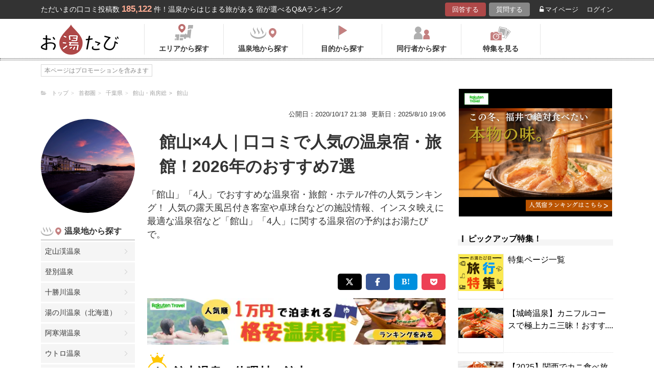

--- FILE ---
content_type: text/html; charset=UTF-8
request_url: https://oyutabi.biglobe.ne.jp/12b00c-a02b/
body_size: 21489
content:
<!doctype html>
<html lang="ja">
<head>
        <!-- Optimize Next -->
    <script>(function(p,r,o,j,e,c,t,g){
            p['_'+t]={};g=r.createElement('script');g.src='https://www.googletagmanager.com/gtm.js?id=GTM-'+t;r[o].prepend(g);
            g=r.createElement('style');g.innerText='.'+e+t+'{visibility:hidden!important}';r[o].prepend(g);
            r[o][j].add(e+t);setTimeout(function(){if(r[o][j].contains(e+t)){r[o][j].remove(e+t);p['_'+t]=0}},c)
        })(window,document,'documentElement','classList','loading',2000,'KCD9HMSQ')</script>
    <!-- End Optimize Next -->
    <meta charset="utf-8">
    <meta name="viewport" content="width=device-width, initial-scale=1">
    <title>館山×4人｜口コミで人気の温泉宿・旅館！2026年のおすすめ7選 | お湯たび</title>
    <meta name="description" content="「館山温泉　休暇村　館山」をおすすめします。目の前に砂浜が広がっており、波の音で目が覚めます。温泉からは、房総の海を行き来する船が眺められます。食事は桜鯛・鮑・伊勢エビ・金目鯛等、豪華な食材が並びます。「館山」「4人」">
    
    <link rel="icon" href="/img/favicon/favicon16.png" sizes="16x16" type="image/png">
<link rel="icon" href="/img/favicon/favicon32.png" sizes="32x32" type="image/png">
<link rel="icon" href="/img/favicon/favicon192.png" sizes="192x192" type="image/png">

    <meta property="og:title" content="館山×4人｜口コミで人気の温泉宿・旅館！2026年のおすすめ7選 | お湯たび">
    <meta property="og:url" content="https://oyutabi.biglobe.ne.jp/12b00c-a02b/">
            <meta property="og:type" content="article">
        <meta property="og:locale" content="ja_JP">
    <meta property="og:site_name" content="お湯たび">
    <meta property="og:image" content="https://img.travel.rakuten.co.jp/share/HOTEL/8495/8495.jpg">
    <meta property="og:description" content="「館山温泉　休暇村　館山」をおすすめします。目の前に砂浜が広がっており、波の音で目が覚めます。温泉からは、房総の海を行き来する船が眺められます。食事は桜鯛・鮑・伊勢エビ・金目鯛等、豪華な食材が並びます。「館山」「4人」">

<!--[if lt IE 9]>
<script src="https://img.gpoint.co.jp/common/js/html5shiv.js"></script>
<script src="https://img.gpoint.co.jp/common/js/css3-mediaqueries.js"></script>
<![endif]-->
<script>
        
    document.addEventListener('error', function (e) {
        if (e.target.nodeName === 'IMG') {
            e.target.src = '/img/dummy.gif';
        }
    }, true);
    
</script>


<script>
    
    if (location.pathname.indexOf('/admin/') !== 0 && 'serviceWorker' in navigator) {
        navigator.serviceWorker.getRegistration().then((registration) => {
            if (registration !== undefined) {
                registration.unregister();
                console.log('ServiceWorker unregistered');
            } else {
                console.log('ServiceWorker has not registration');
            }
        }).catch(function (err) {
            console.log('ServiceWorker unregister failed: ', err);
        });
    }
    
</script>

<link rel="stylesheet" href="https://maxcdn.bootstrapcdn.com/font-awesome/4.7.0/css/font-awesome.min.css">
    <script type="application/ld+json">[{"@context":"http:\/\/schema.org","@type":"Article","name":"\u304a\u6e6f\u305f\u3073","headline":"\u9928\u5c71\u00d74\u4eba\uff5c\u53e3\u30b3\u30df\u3067\u4eba\u6c17\u306e\u6e29\u6cc9\u5bbf\u30fb\u65c5\u9928\uff012026\u5e74\u306e\u304a\u3059\u3059\u30817\u9078 | \u304a\u6e6f\u305f\u3073","mainEntityOfPage":{"@type":"WebPage","@id":"https:\/\/oyutabi.biglobe.ne.jp\/12b00c-a02b\/"},"image":{"@type":"ImageObject","url":"https:\/\/img.travel.rakuten.co.jp\/share\/HOTEL\/8495\/8495.jpg","width":696,"height":479},"datePublished":"1970-01-01T09:33:40+09:00","dateModified":"1970-01-01T09:33:45+09:00","author":{"@type":"Person","name":""},"publisher":{"@type":"Organization","name":"\u304a\u6e6f\u305f\u3073\u7de8\u96c6\u90e8","logo":{"@type":"ImageObject","url":"https:\/\/oyutabi.biglobe.ne.jp\/img\/logo_oyutabi.png","width":152,"height":59}},"description":"\u300c\u9928\u5c71\u6e29\u6cc9\u3000\u4f11\u6687\u6751\u3000\u9928\u5c71\u300d\u3092\u304a\u3059\u3059\u3081\u3057\u307e\u3059\u3002\u76ee\u306e\u524d\u306b\u7802\u6d5c\u304c\u5e83\u304c\u3063\u3066\u304a\u308a\u3001\u6ce2\u306e\u97f3\u3067\u76ee\u304c\u899a\u3081\u307e\u3059\u3002\u6e29\u6cc9\u304b\u3089\u306f\u3001\u623f\u7dcf\u306e\u6d77\u3092\u884c\u304d\u6765\u3059\u308b\u8239\u304c\u773a\u3081\u3089\u308c\u307e\u3059\u3002\u98df\u4e8b\u306f\u685c\u9bdb\u30fb\u9b91\u30fb\u4f0a\u52e2\u30a8\u30d3\u30fb\u91d1\u76ee\u9bdb\u7b49\u3001\u8c6a\u83ef\u306a\u98df\u6750\u304c\u4e26\u3073\u307e\u3059\u3002\u300c\u9928\u5c71\u300d\u300c4\u4eba\u300d"}]</script>

    <link rel="canonical" href="https://oyutabi.biglobe.ne.jp/12b00c-a02b/">

    <link rel="stylesheet" href="https://cdnjs.cloudflare.com/ajax/libs/Swiper/3.4.1/css/swiper.min.css">
    <link rel="stylesheet" media="all" href="https://oyutabi.biglobe.ne.jp/css/ranking-qa.css?ver=">
    <link rel="stylesheet" media="all" href="https://oyutabi.biglobe.ne.jp/css/ranking-tag.css?ver="/>
    <!-- Google Tag Manager -->
<script>(function (w, d, s, l, i) {
        w[l] = w[l] || [];
        w[l].push({
            'gtm.start':
                new Date().getTime(), event: 'gtm.js'
            });
        var f = d.getElementsByTagName(s)[0],
            j = d.createElement(s), dl = l != 'dataLayer' ? '&l=' + l : '';
        j.async = true;
        j.src =
            'https://www.googletagmanager.com/gtm.js?id=' + i + dl;
        f.parentNode.insertBefore(j, f);
        })(window, document, 'script', 'dataLayer', 'GTM-MNS5LCX');</script>
<!-- End Google Tag Manager -->
<!-- Global site tag (gtag.js) - Google Analytics -->

    <script async src="https://www.googletagmanager.com/gtag/js?id=UA-138034717-1"></script>
    <script>
        window.dataLayer = window.dataLayer || [];
        function gtag(){dataLayer.push(arguments);}
        gtag('js', new Date());

        gtag('config', 'UA-138034717-1');
    </script>
</head>

<body>

<!-- Google Tag Manager (noscript) -->
<noscript>
    <iframe src="https://www.googletagmanager.com/ns.html?id=GTM-MNS5LCX"
            height="0" width="0" style="display:none;visibility:hidden"></iframe>
</noscript>
<!-- End Google Tag Manager (noscript) -->
<!--▼headerSP▼-->
<header>
    <nav class="sp-header nopc">
        <ul class="sp-header-btn">
            <li class="sp-header-logo">
                <a href="/">
                    <img src="https://oyutabi.biglobe.ne.jp/img/logo_oyutabi.png" alt="お湯たび" width="100" height="39">
                </a>
            </li>
            <!-- TODO: 検索
            <li class="sp-header-search"> <i class="fa fa-search" aria-hidden="true"></i> <span>検索</span> </li>
            -->
            </li>
            <label for="trigger">
                <div class="sp-header-menu"> <i class="fa fa-bars" aria-hidden="true"></i><span>メニュー</span> </div>
            </label>
            <div class="modal_wrap">
                <input id="trigger" type="checkbox">
                <div class="modal_overlay">
                    <label for="trigger" class="modal_trigger"></label>
                    <div class="modal_content">
                        <label for="trigger" class="close_button">×</label>
                        <div class="top-botton">
                            <div class="btn-header-a"><a href="/rec/#question-area">回答する</a></div>
                            <div class="btn-header-q"><a href="/post/">質問する</a></div>
                        </div>
                        <ul class="fullmod-body">
							<li><a class="drawer-menu-item arrow" href="/">お湯たびトップページ</a></li>
                            <li><a class="drawer-menu-item arrow" href="/area/">エリアから探す</a></li>
                            <li><a class="drawer-menu-item arrow" href="/spot/">温泉地から探す</a></li>
                            <li><a class="drawer-menu-item arrow" href="/purpose/">目的から探す</a></li>
                            <li><a class="drawer-menu-item arrow" href="/who/">同行者から探す</a></li>
                            <li><a class="drawer-menu-item arrow" href="/feature/?utm_source=bnr&utm_campaign=menu">特集を見る</a></li>
                            <!-- TODO Phase 2
                            <li><a class="drawer-menu-item arrow" href="/mypage/like/">お気に入り</a></li>
                            -->
                            <li><a class="drawer-menu-item arrow" href="/mypage/theme/">マイページ</a></li>
                                                            <li><a class="drawer-menu-item arrow" href="/auth/login/">ログイン</a></li>
                                                        <li><a class="drawer-menu-item arrow" href="/guide/">ご利用ガイド</a></li>
                        </ul>
                    </div>
                </div>
            </div>
            </li>
        </ul>
    </nav>
</header>
<!--▲headerSP▲-->

<div id="gpointbody_qg">


    <!--header-->
    <header>
    <div class="pc-header nosp">
        <div class="header-top-area">
            <div class="header-top clearfix">
                <p class="leadtext pc-header-notext">ただいまの口コミ投稿数<span
                            class="leadtext-color">185,122</span>件！温泉からはじまる旅がある 宿が選べるQ&Aランキング
                </p>
                <ul class="header-top-btn">
                    <li class="btn-header-a">
                        <a href="/rec/#question-area">回答する</a>
                    </li>
                    <li class="btn-header-q">
                        <a href="/post/">質問する</a>
                    </li>
                                        <li class="btn-header-text">
                        <a href="/mypage/theme/">
                            <i class="fa fa-unlock-alt" aria-hidden="true"></i>マイページ</a>
                    </li>
                    <li class="btn-header-text">
                                                    <a href="/auth/login/">ログイン</a>
                                            </li>
                </ul>
            </div>
        </div>
        <div class="header-bottom-area">
            <div class="header-bottom">
                <a href="/">
                    <img src="https://oyutabi.biglobe.ne.jp/img/logo_oyutabi.png" alt="お湯たび" class="oyutabi-logo" width="152" height="59">
                </a>
                <ul class="header-bottom-btn" itemscope itemtype="http://www.schema.org/SiteNavigationElement">
                    <li class="header-bottom-btn-area" itemprop="name">
                        <a href="/area/" itemprop="URL">
                            <span>エリアから探す</span>
                        </a>
                    </li>
                    <li class="header-bottom-btn-onsen" itemprop="name">
                        <a href="/spot/" itemprop="URL">
                            <span>温泉地から探す</span>
                        </a>
                    </li>
                    <li class="header-bottom-btn-purpose" itemprop="name">
                        <a href="/purpose/" itemprop="URL">
                            <span>目的から探す</span>
                        </a>
                    </li>
                    <li class="header-bottom-btn-partner" itemprop="name">
                        <a href="/who/" itemprop="URL">
                            <span>同行者から探す</span>
                        </a>
                    </li>
                    <li class="header-bottom-btn-feature" itemprop="name">
                        <a href="/feature/?utm_source=bnr&utm_campaign=menu" itemprop="URL">
                            <span>特集を見る</span>
                        </a>
                    </li>
                </ul>
            </div>
        </div>
    </div>
</header>




    
    <!--main-->
    <main>
        <article>

            <section class="question-area">
                <div class="qa-info">
                        <ul class="panlist plist-tag nosp"
        itemscope itemtype="http://schema.org/BreadcrumbList">
        <li itemprop="itemListElement" itemscope itemtype="http://schema.org/ListItem">
            <i class="fa fa-folder-open" aria-hidden="true"></i>
            <a itemprop="item" href="/">
                <span itemprop="name">トップ</span>
            </a>
            <meta itemprop="position" content="1" />
        </li>
                    <li itemprop="itemListElement" itemscope itemtype="http://schema.org/ListItem">
                <a itemprop="item" href="/00b007/">
                    <span itemprop="name">首都圏</span>
                </a>
                <meta itemprop="position" content="2" />
            </li>
                    <li itemprop="itemListElement" itemscope itemtype="http://schema.org/ListItem">
                <a itemprop="item" href="/120000/">
                    <span itemprop="name">千葉県</span>
                </a>
                <meta itemprop="position" content="3" />
            </li>
                    <li itemprop="itemListElement" itemscope itemtype="http://schema.org/ListItem">
                <a itemprop="item" href="/12b02f/">
                    <span itemprop="name">館山・南房総</span>
                </a>
                <meta itemprop="position" content="4" />
            </li>
                    <li itemprop="itemListElement" itemscope itemtype="http://schema.org/ListItem">
                <a itemprop="item" href="/12b00c/">
                    <span itemprop="name">館山</span>
                </a>
                <meta itemprop="position" content="5" />
            </li>
            </ul>
                    <ul>
                        <li class="qa-info-qdate">公開日：2020/10/17 21:38</li>
                        <li class="qa-info-qdate">更新日：2025/8/10 19:06</li>
                    </ul>
                </div>
            </section>

            <div class="left-menu nosp">
                <div class="thumbnail">
                    <img class="js-lazy-image" src="https://oyutabi.biglobe.ne.jp/img/dummy.gif"
                         data-src="https://img.travel.rakuten.co.jp/share/HOTEL/8495/8495.jpg"
                         alt="館山×4人｜口コミで人気の温泉宿・旅館！2026年のおすすめ7選" border="0">
                </div>

                                    <section class="menu-box">
                        <p class="top top-onsen">温泉地から探す</p>
                        <ul>
                                                            <li><a href="/01g000/">定山渓温泉</a></li>
                                                            <li><a href="/01g001/">登別温泉</a></li>
                                                            <li><a href="/01g002/">十勝川温泉</a></li>
                                                            <li><a href="/01g003/">湯の川温泉（北海道）</a></li>
                                                            <li><a href="/01g004/">阿寒湖温泉</a></li>
                                                            <li><a href="/01g005/">ウトロ温泉</a></li>
                                                            <li><a href="/01g006/">川湯温泉（北海道）</a></li>
                                                            <li><a href="/01g007/">層雲峡温泉</a></li>
                                                            <li><a href="/01g008/">洞爺湖温泉</a></li>
                                                            <li><a href="/01g009/">ニセコ温泉</a></li>
                                                            <li><a href="/01g00a/">函館温泉</a></li>
                                                            <li><a href="/02g004/">酸ヶ湯温泉</a></li>
                                                            <li><a href="/02g005/">浅虫温泉</a></li>
                                                            <li><a href="/02g006/">大鰐温泉</a></li>
                                                            <li><a href="/02g007/">黒石温泉</a></li>
                                                            <li><a href="/02g008/">十和田湖畔温泉</a></li>
                                                            <li><a href="/03g001/">鶯宿温泉</a></li>
                                                            <li><a href="/03g002/">八幡平温泉（岩手県）</a></li>
                                                            <li><a href="/03g003/">花巻温泉</a></li>
                                                            <li><a href="/04g007/">鳴子温泉</a></li>
                                                            <li><a href="/04g008/">秋保温泉</a></li>
                                                            <li><a href="/04g009/">作並温泉</a></li>
                                                            <li><a href="/04g00a/">遠刈田温泉</a></li>
                                                            <li><a href="/04g00b/">中山平温泉</a></li>
                                                            <li><a href="/04g00c/">松島温泉（宮城県）</a></li>
                                                            <li><a href="/05g005/">乳頭温泉</a></li>
                                                            <li><a href="/05g006/">玉川温泉</a></li>
                                                            <li><a href="/05g007/">男鹿温泉</a></li>
                                                            <li><a href="/05g008/">田沢湖高原温泉</a></li>
                                                            <li><a href="/06g00a/">蔵王温泉</a></li>
                                                            <li><a href="/06g00b/">銀山温泉</a></li>
                                                            <li><a href="/06g00c/">赤倉温泉（山形県）</a></li>
                                                            <li><a href="/06g00d/">赤湯温泉</a></li>
                                                            <li><a href="/06g00e/">あつみ温泉</a></li>
                                                            <li><a href="/06g00f/">小野川温泉</a></li>
                                                            <li><a href="/06g010/">かみのやま温泉</a></li>
                                                            <li><a href="/06g011/">白布温泉</a></li>
                                                            <li><a href="/06g012/">天童温泉</a></li>
                                                            <li><a href="/06g013/">東根温泉</a></li>
                                                            <li><a href="/06g014/">肘折温泉</a></li>
                                                            <li><a href="/06g015/">湯田川温泉</a></li>
                                                            <li><a href="/06g016/">湯野浜温泉</a></li>
                                                            <li><a href="/07g009/">東山温泉</a></li>
                                                            <li><a href="/07g00a/">芦ノ牧温泉</a></li>
                                                            <li><a href="/07g00b/">飯坂温泉</a></li>
                                                            <li><a href="/07g00c/">いわき湯本温泉</a></li>
                                                            <li><a href="/07g00d/">岳温泉</a></li>
                                                            <li><a href="/07g00e/">土湯温泉</a></li>
                                                            <li><a href="/07g00f/">中ノ沢温泉</a></li>
                                                            <li><a href="/07g010/">磐梯熱海温泉</a></li>
                                                            <li><a href="/07g011/">湯野上温泉</a></li>
                                                            <li><a href="/08g010/">鬼怒川温泉</a></li>
                                                            <li><a href="/08g011/">日光湯元温泉</a></li>
                                                            <li><a href="/08g012/">塩原温泉</a></li>
                                                            <li><a href="/08g013/">川治温泉</a></li>
                                                            <li><a href="/08g014/">中禅寺温泉</a></li>
                                                            <li><a href="/08g015/">那須温泉</a></li>
                                                            <li><a href="/08g016/">日光温泉</a></li>
                                                            <li><a href="/08g017/">湯西川温泉</a></li>
                                                            <li><a href="/09g00c/">草津温泉</a></li>
                                                            <li><a href="/09g00d/">伊香保温泉</a></li>
                                                            <li><a href="/09g00e/">万座温泉</a></li>
                                                            <li><a href="/09g00f/">四万温泉</a></li>
                                                            <li><a href="/09g010/">老神温泉</a></li>
                                                            <li><a href="/09g011/">尾瀬戸倉温泉</a></li>
                                                            <li><a href="/09g012/">片品温泉</a></li>
                                                            <li><a href="/09g013/">猿ヶ京温泉</a></li>
                                                            <li><a href="/09g014/">谷川温泉</a></li>
                                                            <li><a href="/09g015/">水上温泉</a></li>
                                                            <li><a href="/09g016/">湯の小屋温泉</a></li>
                                                            <li><a href="/10g001/">筑波山温泉</a></li>
                                                            <li><a href="/11g001/">秩父温泉</a></li>
                                                            <li><a href="/12g001/">鴨川温泉</a></li>
                                                            <li><a href="/12g002/">小湊温泉</a></li>
                                                            <li><a href="/12g003/">白子温泉</a></li>
                                                            <li><a href="/12g004/">南房総白浜温泉</a></li>
                                                            <li><a href="/12g005/">養老渓谷温泉</a></li>
                                                            <li><a href="/14g017/">箱根温泉</a></li>
                                                            <li><a href="/14g018/">湯河原温泉</a></li>
                                                            <li><a href="/14g019/">七沢温泉</a></li>
                                                            <li><a href="/14g01a/">箱根芦ノ湖温泉</a></li>
                                                            <li><a href="/14g01b/">箱根大平台温泉</a></li>
                                                            <li><a href="/14g01c/">箱根強羅温泉</a></li>
                                                            <li><a href="/14g01d/">箱根仙石原温泉</a></li>
                                                            <li><a href="/15g016/">石和温泉</a></li>
                                                            <li><a href="/15g017/">河口湖温泉</a></li>
                                                            <li><a href="/15g018/">下部温泉</a></li>
                                                            <li><a href="/15g019/">山中湖温泉</a></li>
                                                            <li><a href="/15g01a/">湯村温泉（山梨県）</a></li>
                                                            <li><a href="/16g013/">野沢温泉</a></li>
                                                            <li><a href="/16g014/">白骨温泉</a></li>
                                                            <li><a href="/16g015/">浅間温泉</a></li>
                                                            <li><a href="/16g016/">美ヶ原温泉</a></li>
                                                            <li><a href="/16g017/">大町温泉</a></li>
                                                            <li><a href="/16g018/">鹿教湯温泉</a></li>
                                                            <li><a href="/16g019/">上諏訪温泉</a></li>
                                                            <li><a href="/16g01a/">渋温泉</a></li>
                                                            <li><a href="/16g01b/">下諏訪温泉</a></li>
                                                            <li><a href="/16g01c/">蓼科温泉</a></li>
                                                            <li><a href="/16g01d/">戸狩温泉</a></li>
                                                            <li><a href="/16g01e/">戸倉上山田温泉</a></li>
                                                            <li><a href="/16g01f/">乗鞍高原温泉</a></li>
                                                            <li><a href="/16g020/">白馬・八方温泉</a></li>
                                                            <li><a href="/16g021/">白馬姫川温泉</a></li>
                                                            <li><a href="/16g022/">昼神温泉</a></li>
                                                            <li><a href="/16g023/">別所温泉</a></li>
                                                            <li><a href="/16g024/">穂高温泉</a></li>
                                                            <li><a href="/16g025/">湯田中温泉</a></li>
                                                            <li><a href="/16g026/">山田温泉(長野県)</a></li>
                                                            <li><a href="/17g015/">月岡温泉</a></li>
                                                            <li><a href="/17g016/">赤倉温泉（新潟県）</a></li>
                                                            <li><a href="/17g017/">池の平温泉</a></li>
                                                            <li><a href="/17g018/">岩室温泉</a></li>
                                                            <li><a href="/17g019/">鵜の浜温泉</a></li>
                                                            <li><a href="/17g01a/">越後湯沢温泉</a></li>
                                                            <li><a href="/17g01b/">咲花温泉</a></li>
                                                            <li><a href="/17g01c/">瀬波温泉</a></li>
                                                            <li><a href="/17g01d/">燕温泉</a></li>
                                                            <li><a href="/17g01e/">松之山温泉</a></li>
                                                            <li><a href="/18g01e/">宇奈月温泉</a></li>
                                                            <li><a href="/18g01f/">氷見温泉</a></li>
                                                            <li><a href="/19g01b/">和倉温泉</a></li>
                                                            <li><a href="/19g01c/">山中温泉</a></li>
                                                            <li><a href="/19g01d/">粟津温泉</a></li>
                                                            <li><a href="/19g01e/">片山津温泉</a></li>
                                                            <li><a href="/19g01f/">山代温泉</a></li>
                                                            <li><a href="/19g020/">湯涌温泉</a></li>
                                                            <li><a href="/19g021/">輪島温泉</a></li>
                                                            <li><a href="/20g01d/">あわら温泉</a></li>
                                                            <li><a href="/20g01e/">三国温泉</a></li>
                                                            <li><a href="/21g019/">熱海温泉</a></li>
                                                            <li><a href="/21g01a/">伊東温泉</a></li>
                                                            <li><a href="/21g033/">修善寺温泉</a></li>
                                                            <li><a href="/21g034/">下田温泉（静岡県）</a></li>
                                                            <li><a href="/21g035/">網代温泉</a></li>
                                                            <li><a href="/21g036/">伊豆高原温泉</a></li>
                                                            <li><a href="/21g037/">伊豆山温泉</a></li>
                                                            <li><a href="/21g038/">伊豆長岡温泉</a></li>
                                                            <li><a href="/21g039/">稲取温泉</a></li>
                                                            <li><a href="/21g03a/">今井浜温泉</a></li>
                                                            <li><a href="/21g03b/">宇佐美温泉</a></li>
                                                            <li><a href="/21g03c/">梅ヶ島温泉</a></li>
                                                            <li><a href="/21g03d/">河津温泉</a></li>
                                                            <li><a href="/21g03e/">舘山寺温泉</a></li>
                                                            <li><a href="/21g03f/">雲見温泉</a></li>
                                                            <li><a href="/21g040/">寸又峡温泉</a></li>
                                                            <li><a href="/21g041/">土肥温泉</a></li>
                                                            <li><a href="/21g042/">堂ヶ島温泉</a></li>
                                                            <li><a href="/21g043/">弓ヶ浜温泉</a></li>
                                                            <li><a href="/21g044/">熱川温泉</a></li>
                                                            <li><a href="/22g01f/">下呂温泉</a></li>
                                                            <li><a href="/22g020/">平湯温泉</a></li>
                                                            <li><a href="/22g021/">新穂高温泉</a></li>
                                                            <li><a href="/22g022/">奥飛騨温泉</a></li>
                                                            <li><a href="/22g023/">飛騨高山温泉</a></li>
                                                            <li><a href="/22g024/">長良川温泉</a></li>
                                                            <li><a href="/23g001/">犬山温泉</a></li>
                                                            <li><a href="/23g002/">西浦温泉</a></li>
                                                            <li><a href="/23g003/">南知多温泉</a></li>
                                                            <li><a href="/23g004/">湯谷温泉</a></li>
                                                            <li><a href="/24g025/">伊勢・鳥羽温泉</a></li>
                                                            <li><a href="/24g026/">志摩温泉</a></li>
                                                            <li><a href="/24g027/">榊原温泉</a></li>
                                                            <li><a href="/24g028/">長島温泉</a></li>
                                                            <li><a href="/24g029/">湯の山温泉</a></li>
                                                            <li><a href="/25g001/">おごと温泉</a></li>
                                                            <li><a href="/26g001/">天橋立温泉</a></li>
                                                            <li><a href="/26g002/">嵐山温泉</a></li>
                                                            <li><a href="/26g003/">久美浜温泉</a></li>
                                                            <li><a href="/26g004/">小天橋温泉</a></li>
                                                            <li><a href="/26g005/">間人温泉</a></li>
                                                            <li><a href="/26g006/">丹後温泉</a></li>
                                                            <li><a href="/26g007/">夕日ヶ浦温泉</a></li>
                                                            <li><a href="/26g008/">湯の花温泉</a></li>
                                                            <li><a href="/28g022/">城崎温泉</a></li>
                                                            <li><a href="/28g023/">有馬温泉</a></li>
                                                            <li><a href="/28g024/">赤穂温泉</a></li>
                                                            <li><a href="/28g025/">うずしお温泉</a></li>
                                                            <li><a href="/28g026/">香住温泉</a></li>
                                                            <li><a href="/28g027/">佐津温泉</a></li>
                                                            <li><a href="/28g028/">洲本温泉</a></li>
                                                            <li><a href="/28g029/">湯村温泉（兵庫県）</a></li>
                                                            <li><a href="/29g001/">洞川温泉</a></li>
                                                            <li><a href="/30g024/">白浜温泉</a></li>
                                                            <li><a href="/30g035/">勝浦温泉</a></li>
                                                            <li><a href="/30g036/">川湯温泉（和歌山県）</a></li>
                                                            <li><a href="/30g037/">湯の峰温泉</a></li>
                                                            <li><a href="/30g038/">龍神温泉</a></li>
                                                            <li><a href="/31g02a/">三朝温泉</a></li>
                                                            <li><a href="/31g02c/">皆生温泉</a></li>
                                                            <li><a href="/31g02d/">鳥取温泉</a></li>
                                                            <li><a href="/31g02e/">はわい温泉</a></li>
                                                            <li><a href="/32g02b/">玉造温泉</a></li>
                                                            <li><a href="/32g02c/">松江しんじ湖温泉</a></li>
                                                            <li><a href="/32g02d/">湯の川温泉（島根県）</a></li>
                                                            <li><a href="/33g02d/">湯原温泉</a></li>
                                                            <li><a href="/33g02e/">湯郷温泉</a></li>
                                                            <li><a href="/34g001/">宮島・宮浜温泉</a></li>
                                                            <li><a href="/35g001/">長門湯本温泉</a></li>
                                                            <li><a href="/35g002/">萩温泉</a></li>
                                                            <li><a href="/35g003/">湯田温泉（山口県）</a></li>
                                                            <li><a href="/36g027/">大歩危祖谷温泉</a></li>
                                                            <li><a href="/37g029/">こんぴら温泉</a></li>
                                                            <li><a href="/37g02a/">小豆島温泉</a></li>
                                                            <li><a href="/38g028/">道後温泉</a></li>
                                                            <li><a href="/39g001/">あしずり温泉</a></li>
                                                            <li><a href="/40g001/">筑後川温泉</a></li>
                                                            <li><a href="/40g002/">原鶴温泉</a></li>
                                                            <li><a href="/41g001/">嬉野温泉</a></li>
                                                            <li><a href="/41g002/">武雄温泉</a></li>
                                                            <li><a href="/41g003/">古湯温泉</a></li>
                                                            <li><a href="/42g001/">雲仙温泉</a></li>
                                                            <li><a href="/42g002/">小浜温泉</a></li>
                                                            <li><a href="/43g030/">黒川温泉</a></li>
                                                            <li><a href="/43g031/">阿蘇内牧温泉</a></li>
                                                            <li><a href="/43g032/">菊池温泉</a></li>
                                                            <li><a href="/43g033/">下田温泉（熊本県）</a></li>
                                                            <li><a href="/43g034/">玉名温泉</a></li>
                                                            <li><a href="/43g035/">杖立温泉</a></li>
                                                            <li><a href="/43g036/">人吉温泉</a></li>
                                                            <li><a href="/43g037/">日奈久温泉</a></li>
                                                            <li><a href="/43g038/">平山温泉</a></li>
                                                            <li><a href="/43g039/">山鹿温泉</a></li>
                                                            <li><a href="/44g02e/">別府温泉</a></li>
                                                            <li><a href="/44g02f/">由布院温泉</a></li>
                                                            <li><a href="/44g030/">天ヶ瀬温泉</a></li>
                                                            <li><a href="/44g031/">筋湯温泉</a></li>
                                                            <li><a href="/44g032/">長湯温泉</a></li>
                                                            <li><a href="/44g033/">宝泉寺温泉</a></li>
                                                            <li><a href="/44g034/">湯平温泉</a></li>
                                                            <li><a href="/46g031/">指宿温泉</a></li>
                                                            <li><a href="/46g032/">霧島温泉</a></li>
                                                    </ul>
                        <!-- --todo-- もっとみる
                        <p class="btn-more-txt"><a href="/spot/12b00c-a02b/">もっとみる<i class="fa fa-angle-right"
                                                                                         aria-hidden="true"></i></a>
                                                                                         -->
                    </section>
                                                    <section class="menu-box">
                        <p class="top top-purpose">目的から探す</p>
                        <ul>
                                                                                                <li><a href="/12b00c-a02b-d005/">温泉</a></li>
                                                                                                                                <li><a href="/12b00c-a02b-d0bc/">温泉宿</a></li>
                                                                                                                                <li><a href="/12b00c-a02b-d0bd/">宿泊</a></li>
                                                                                                                                <li><a href="/12b00c-a02b-d0c8/">ゴルフ</a></li>
                                                                                                                                <li><a href="/12b00c-a02b-d49d/">海の幸</a></li>
                                                                                                                                <li><a href="/12b00c-a02b-d4cf/">一泊二食付き</a></li>
                                                                                                                                <li><a href="/12b00c-a02b-d7e7/">食事付き</a></li>
                                                                                                                                <li><a href="/12b00c-a02b-d836/">4人部屋</a></li>
                                                                                    </ul>
                        <!-- --todo-- もっとみる -->
                        <p class="btn-more-txt"><a href="/purpose/12b00c-a02b/">もっとみる<i class="fa fa-angle-right"
                                                                                            aria-hidden="true"></i></a>
                        </p>
                    </section>
                                
            </div>

            <div class="main-content">

                <!-- --todo-- ホテルランキング -->

                <section class="question-area">
                    <ul class="qa-main">
                        <li class="qa-img nopc">
                            <img class="js-lazy-image" src="https://oyutabi.biglobe.ne.jp/img/dummy.gif"
                                 data-src="https://img.travel.rakuten.co.jp/share/HOTEL/8495/8495.jpg"
                                 alt="館山×4人｜口コミで人気の温泉宿・旅館！2026年のおすすめ7選" border="0">
                        </li>
                        <li class="qa-title">
                            <h1>館山×4人｜口コミで人気の温泉宿・旅館！2026年のおすすめ7選</h1>
                        </li>
                    </ul>

                                            <p class="qa-sub">「館山」「4人」でおすすめな温泉宿・旅館・ホテル7件の人気ランキング！ 人気の露天風呂付き客室や卓球台などの施設情報、インスタ映えに最適な温泉宿など「館山」「4人」に関する温泉宿の予約はお湯たびで。</p>
                    
                </section>

                <div class="tag-top-area">
                                            <!-- PCの場合-->
                        <ul class="tag-box  nosp">
                                                    </ul>
                                    </div>

                <div class="rank-title nopc">「館山」「4人」のおすすめ温泉宿ランキング</div>

                                                                                                        
                                    <section class="ranking-area">
                        <ul class="sns-area">
    <li class="tw"><a href="javascript:void(0)"
                      onclick="tweet('https://oyutabi.biglobe.ne.jp/12b00c-a02b/', '館山×4人｜口コミで人気の温泉宿・旅館！2026年のおすすめ7選 | お湯たび')"><i
                    class="fa fa-twitter"></i></a></li>
    <li class="fb"><a href="javascript:void(0)"
                      onclick="facebook('https://oyutabi.biglobe.ne.jp/12b00c-a02b/')"><i
                    class="fa fa-facebook"></i></a></li>
    <li class="ha"><a href="javascript:void(0)"
                      onclick="hatebo('https://oyutabi.biglobe.ne.jp/12b00c-a02b/', '館山×4人｜口コミで人気の温泉宿・旅館！2026年のおすすめ7選 | お湯たび')"><span
                    class="fa-hatena"></span></a></li>
    <li class="po"><a
                href="http://getpocket.com/edit?url=https%3A%2F%2Foyutabi.biglobe.ne.jp%2F12b00c-a02b%2F&title=%E9%A4%A8%E5%B1%B1%C3%974%E4%BA%BA%EF%BD%9C%E5%8F%A3%E3%82%B3%E3%83%9F%E3%81%A7%E4%BA%BA%E6%B0%97%E3%81%AE%E6%B8%A9%E6%B3%89%E5%AE%BF%E3%83%BB%E6%97%85%E9%A4%A8%EF%BC%812026%E5%B9%B4%E3%81%AE%E3%81%8A%E3%81%99%E3%81%99%E3%82%817%E9%81%B8%20%7C%20%E3%81%8A%E6%B9%AF%E3%81%9F%E3%81%B3"
                onclick="window.open(this.href, 'FBwindow', 'width=550, height=350, menubar=no, toolbar=no, scrollbars=yes'); return false;"><i
                    class="fa fa-get-pocket"></i></a></li>
</ul>
                                                                                                            <div class="hotel-box ">
                                    <div class="hotel-name">
                                        <h2>
                                                                                                                                                <span class="ico-rank1"></span>
                                                                                                                                        <a href="https://hb.afl.rakuten.co.jp/hgc/1801b452.a40c5ce0.1801b453.276a899c/?pc=https%3A%2F%2Ftravel.rakuten.co.jp%2FHOTEL%2F8495%2F8495_std.html"
                                               target="_blank"
                                               rel="nofollow sponsored noopener">館山温泉　休暇村　館山</a></h2>
                                    </div>
                                    <div class="hotel-box-in">
                                        <div class="hotel-img tag-page">
                                                    <a href="https://hb.afl.rakuten.co.jp/hgc/1801b452.a40c5ce0.1801b453.276a899c/?pc=http%3A%2F%2Ftravel.rakuten.co.jp%2FHOTEL%2F8495%2Fgallery.html" class="ranking_qa_img" target="_blank" rel="nofollow" data-rank="1" data-click-count-hotelid="7061">
                            <img class="js-lazy-image" src="https://oyutabi.biglobe.ne.jp/img/dummy.gif"
                 data-src="https://img.travel.rakuten.co.jp/share/HOTEL/8495/8495.jpg" alt="館山温泉　休暇村　館山"
                 border="0">
                <div class="more_img_link">
            <i class="fa fa-picture-o" aria-hidden="true"></i>
            <i class="fa fa-picture-o" aria-hidden="true"></i>
        </div>
    </a>
                                        </div>

                                        <div class="hotel-info">
                                            <ul class="point">
                                                                                                <li>
                                                    <img src="https://oyutabi.biglobe.ne.jp/img/icon_star40.png" alt>
                                                    <span class="points-txt">4.1</span>
                                                </li>
                                                                                                <li class="points-comment">クチコミ数 :<a
                                                            href="/h7061/">4件</a></li>
                                            </ul>
                                            <!-- TODO: このホテルのエリア周辺の温泉TOP1 -->
                                            <!-- TODO: このホテルのエリア周辺の温泉TOP1 -->
                                            <p class="add">千葉県館山市見物725
                                                <span class="map">
    								                                                                        <a class="button-link map" href="https://hb.afl.rakuten.co.jp/hgc/1801b452.a40c5ce0.1801b453.276a899c/?pc=http%3A%2F%2Ftravel.rakuten.co.jp%2FHOTEL%2F8495%2Frtmap.html"
                                                           target="_blank" rel="nofollow"
                                                           data-rank="1"
                                                           data-click-count-hotelid="7061">
                                                            <i class="fa fa-map-marker" aria-hidden="true"></i>地図
                                                        </a>
                                                                                                    </span>
                                            </p>
                                            <!-- TODO: アピールポイント -->
                                            <!-- TODO: アピールポイント -->
                                            <!-- TODO: 泉質 -->
                                            <!-- TODO: 泉質 -->
                                            <div class="input__btn__area">
            <p class="btn-lowest">
                        <a href="https://hb.afl.rakuten.co.jp/hgc/1801b452.a40c5ce0.1801b453.276a899c/?pc=http%3A%2F%2Fhotel.travel.rakuten.co.jp%2Fhotelinfo%2Fplan%2F8495%23sort_kin_min" class="ranking_qa_btn" target="_blank" rel="nofollow" data-rank="1" data-click-count-hotelid="7061">
                <span class="flex-column"><img src="/img/shopbnr/GA0000105317.gif" alt="楽天トラベル" width="70" height="35"><span class="txt-column">料金を表示</span></span>
            </a>
        </p>
        </div>
<div class="chkcoupon-box">
    <a href="https://hb.afl.rakuten.co.jp/hgc/1801b452.a40c5ce0.1801b453.276a899c/?pc=https%3A%2F%2Fcoupon.travel.rakuten.co.jp%2Fcoupon%2Fhotel%2F8495" class="chkcoupon-btn" target="_blank" rel="sponsored noopener"><img src="/img/ico_coupon_rd.svg" alt="" width="30" height="18">割引クーポンをチェック</a>
    <div class="chkcoupon-ribbon is-left"></div>
    <div class="chkcoupon-ribbon is-right"></div>
</div>
                                        </div>
                                    </div>

                                    <div class="answer-box">
                                                                                    <ul class="ans-comment">
                                                <li>
                                                    <div class="comment-ttl">
                                                        <div class="mr8">
                                                            <h3 class="highlight-keywords-parent">
                                                                海沿いにある食事自慢の宿です。
                                                            </h3>
                                                        </div>
                                                    </div>
                                                </li>
                                                <li>
                                                    <p class="highlight-keywords-parent">
                                                        「館山温泉　休暇村　館山」をおすすめします。目の前に砂浜が広がっており、波の音で目が覚めます。温泉からは、房総の海を行き来する船が眺められます。食事は桜鯛・鮑・伊勢エビ・金目鯛等、豪華な食材が並びます。
                                                    </p>
                                                    <div class="qa-ttl">
                                                        <p><i class="fa fa-commenting" aria-hidden="true"></i>
                                                            回答された質問：
                                                            <a href="/t3284/"
                                                               class="highlight-keywords-parent">
                                                                千葉県の館山温泉で落ち着きある温泉宿
                                                            </a>
                                                        </p>
                                                    </div>
                                                    <div class="post-user-name small-gray">
                                                                                                                とりむ
                                                        さんの回答（投稿日：2023/2/22
                                                        ）
                                                    </div>
                                                </li>
                                            </ul>
                                        
                                    </div>
                                </div>
                                <!--div class="hotel-box box-end">
                                </div-->
                                                                                                                        <div id="qa_contents_1"></div>
                                                                                                                                            <div class="hotel-box ">
                                    <div class="hotel-name">
                                        <h2>
                                                                                                                                                <span class="ico-rank2"></span>
                                                                                                                                        <a href="https://hb.afl.rakuten.co.jp/hgc/1801b452.a40c5ce0.1801b453.276a899c/?pc=https%3A%2F%2Ftravel.rakuten.co.jp%2FHOTEL%2F44003%2F44003_std.html"
                                               target="_blank"
                                               rel="nofollow sponsored noopener">館山温泉　おさしみの宿　たろべ</a></h2>
                                    </div>
                                    <div class="hotel-box-in">
                                        <div class="hotel-img tag-page">
                                                    <a href="https://hb.afl.rakuten.co.jp/hgc/1801b452.a40c5ce0.1801b453.276a899c/?pc=http%3A%2F%2Ftravel.rakuten.co.jp%2FHOTEL%2F44003%2Fgallery.html" class="ranking_qa_img" target="_blank" rel="nofollow" data-rank="2" data-click-count-hotelid="7060">
                            <img class="js-lazy-image" src="https://oyutabi.biglobe.ne.jp/img/dummy.gif"
                 data-src="https://img.travel.rakuten.co.jp/share/HOTEL/44003/44003.jpg" alt="館山温泉　おさしみの宿　たろべ"
                 border="0">
                <div class="more_img_link">
            <i class="fa fa-picture-o" aria-hidden="true"></i>
            <i class="fa fa-picture-o" aria-hidden="true"></i>
        </div>
    </a>
                                        </div>

                                        <div class="hotel-info">
                                            <ul class="point">
                                                                                                <li>
                                                    <img src="https://oyutabi.biglobe.ne.jp/img/icon_star45.png" alt>
                                                    <span class="points-txt">4.7</span>
                                                </li>
                                                                                                <li class="points-comment">クチコミ数 :<a
                                                            href="/h7060/">4件</a></li>
                                            </ul>
                                            <!-- TODO: このホテルのエリア周辺の温泉TOP1 -->
                                            <!-- TODO: このホテルのエリア周辺の温泉TOP1 -->
                                            <p class="add">千葉県館山市塩見225
                                                <span class="map">
    								                                                                        <a class="button-link map" href="https://hb.afl.rakuten.co.jp/hgc/1801b452.a40c5ce0.1801b453.276a899c/?pc=http%3A%2F%2Ftravel.rakuten.co.jp%2FHOTEL%2F44003%2Frtmap.html"
                                                           target="_blank" rel="nofollow"
                                                           data-rank="2"
                                                           data-click-count-hotelid="7060">
                                                            <i class="fa fa-map-marker" aria-hidden="true"></i>地図
                                                        </a>
                                                                                                    </span>
                                            </p>
                                            <!-- TODO: アピールポイント -->
                                            <!-- TODO: アピールポイント -->
                                            <!-- TODO: 泉質 -->
                                            <!-- TODO: 泉質 -->
                                            <div class="input__btn__area">
            <p class="btn-lowest">
                        <a href="https://hb.afl.rakuten.co.jp/hgc/1801b452.a40c5ce0.1801b453.276a899c/?pc=http%3A%2F%2Fhotel.travel.rakuten.co.jp%2Fhotelinfo%2Fplan%2F44003%23sort_kin_min" class="ranking_qa_btn" target="_blank" rel="nofollow" data-rank="2" data-click-count-hotelid="7060">
                <span class="flex-column"><img src="/img/shopbnr/GA0000105317.gif" alt="楽天トラベル" width="70" height="35"><span class="txt-column">料金を表示</span></span>
            </a>
        </p>
        </div>
<div class="chkcoupon-box">
    <a href="https://hb.afl.rakuten.co.jp/hgc/1801b452.a40c5ce0.1801b453.276a899c/?pc=https%3A%2F%2Fcoupon.travel.rakuten.co.jp%2Fcoupon%2Fhotel%2F44003" class="chkcoupon-btn" target="_blank" rel="sponsored noopener"><img src="/img/ico_coupon_rd.svg" alt="" width="30" height="18">割引クーポンをチェック</a>
    <div class="chkcoupon-ribbon is-left"></div>
    <div class="chkcoupon-ribbon is-right"></div>
</div>
                                        </div>
                                    </div>

                                    <div class="answer-box">
                                                                                    <ul class="ans-comment">
                                                <li>
                                                    <div class="comment-ttl">
                                                        <div class="mr8">
                                                            <h3 class="highlight-keywords-parent">
                                                                魚好きの方におすすめしたい宿
                                                            </h3>
                                                        </div>
                                                    </div>
                                                </li>
                                                <li>
                                                    <p class="highlight-keywords-parent">
                                                        こちらの宿は宿名にもあるとおり魚が売りの宿です。私たち家族は代の魚好きなのでスタンダードプランに舟盛りも追加で注文しておきました。舟に魚の頭としっぽがどーんとのり、迫力満点で子どもたちも大喜び。スタンダード料理ですが、品数が多く、こちらもお造りを始め、魚の揚げ物、焼き物とまさに魚づくし。カサゴの丸ごと揚げは初めてで、そのままの形なので、一瞬かぶりつくのをためらったビジュアルでしたが、たべてみるととても美味でした。貸切露天風呂からは海を眺めることができるので、気持ちよく入ることができました。部屋はいくつかタイプがあり、海側にしたので、目の前には海が広がりのどかな光景も楽しめました。
                                                    </p>
                                                    <div class="qa-ttl">
                                                        <p><i class="fa fa-commenting" aria-hidden="true"></i>
                                                            回答された質問：
                                                            <a href="/t3284/"
                                                               class="highlight-keywords-parent">
                                                                千葉県の館山温泉で落ち着きある温泉宿
                                                            </a>
                                                        </p>
                                                    </div>
                                                    <div class="post-user-name small-gray">
                                                                                                                くまたんさん
                                                        さんの回答（投稿日：2020/12/20
                                                        ）
                                                    </div>
                                                </li>
                                            </ul>
                                        
                                    </div>
                                </div>
                                <!--div class="hotel-box box-end">
                                </div-->
                                                                                        <div id="qa_contents_2"></div>
                                                                                                                                                                                                                                                                                                                                                                                <div class="hotel-box ">
                                    <div class="hotel-name">
                                        <h2>
                                                                                                                                                <span class="ico-rank3"></span>
                                                                                                                                        <a href="https://hb.afl.rakuten.co.jp/hgc/1801b452.a40c5ce0.1801b453.276a899c/?pc=https%3A%2F%2Ftravel.rakuten.co.jp%2FHOTEL%2F8603%2F8603_std.html"
                                               target="_blank"
                                               rel="nofollow sponsored noopener">たてやま温泉　夕日海岸　昇鶴</a></h2>
                                    </div>
                                    <div class="hotel-box-in">
                                        <div class="hotel-img tag-page">
                                                    <a href="https://hb.afl.rakuten.co.jp/hgc/1801b452.a40c5ce0.1801b453.276a899c/?pc=http%3A%2F%2Ftravel.rakuten.co.jp%2FHOTEL%2F8603%2Fgallery.html" class="ranking_qa_img" target="_blank" rel="nofollow" data-rank="3" data-click-count-hotelid="7062">
                            <img class="js-lazy-image" src="https://oyutabi.biglobe.ne.jp/img/dummy.gif"
                 data-src="https://img.travel.rakuten.co.jp/share/HOTEL/8603/8603.jpg" alt="たてやま温泉　夕日海岸　昇鶴"
                 border="0">
                <div class="more_img_link">
            <i class="fa fa-picture-o" aria-hidden="true"></i>
            <i class="fa fa-picture-o" aria-hidden="true"></i>
        </div>
    </a>
                                        </div>

                                        <div class="hotel-info">
                                            <ul class="point">
                                                                                                <li>
                                                    <img src="https://oyutabi.biglobe.ne.jp/img/icon_star40.png" alt>
                                                    <span class="points-txt">4.1</span>
                                                </li>
                                                                                                <li class="points-comment">クチコミ数 :<a
                                                            href="/h7062/">3件</a></li>
                                            </ul>
                                            <!-- TODO: このホテルのエリア周辺の温泉TOP1 -->
                                            <!-- TODO: このホテルのエリア周辺の温泉TOP1 -->
                                            <p class="add">千葉県館山市八幡822
                                                <span class="map">
    								                                                                        <a class="button-link map" href="https://hb.afl.rakuten.co.jp/hgc/1801b452.a40c5ce0.1801b453.276a899c/?pc=http%3A%2F%2Ftravel.rakuten.co.jp%2FHOTEL%2F8603%2Frtmap.html"
                                                           target="_blank" rel="nofollow"
                                                           data-rank="3"
                                                           data-click-count-hotelid="7062">
                                                            <i class="fa fa-map-marker" aria-hidden="true"></i>地図
                                                        </a>
                                                                                                    </span>
                                            </p>
                                            <!-- TODO: アピールポイント -->
                                            <!-- TODO: アピールポイント -->
                                            <!-- TODO: 泉質 -->
                                            <!-- TODO: 泉質 -->
                                            <div class="input__btn__area">
            <p class="btn-lowest">
                        <a href="https://hb.afl.rakuten.co.jp/hgc/1801b452.a40c5ce0.1801b453.276a899c/?pc=http%3A%2F%2Fhotel.travel.rakuten.co.jp%2Fhotelinfo%2Fplan%2F8603%23sort_kin_min" class="ranking_qa_btn" target="_blank" rel="nofollow" data-rank="3" data-click-count-hotelid="7062">
                <span class="flex-column"><img src="/img/shopbnr/GA0000105317.gif" alt="楽天トラベル" width="70" height="35"><span class="txt-column">料金を表示</span></span>
            </a>
        </p>
        </div>
<div class="chkcoupon-box">
    <a href="https://hb.afl.rakuten.co.jp/hgc/1801b452.a40c5ce0.1801b453.276a899c/?pc=https%3A%2F%2Fcoupon.travel.rakuten.co.jp%2Fcoupon%2Fhotel%2F8603" class="chkcoupon-btn" target="_blank" rel="sponsored noopener"><img src="/img/ico_coupon_rd.svg" alt="" width="30" height="18">割引クーポンをチェック</a>
    <div class="chkcoupon-ribbon is-left"></div>
    <div class="chkcoupon-ribbon is-right"></div>
</div>
                                        </div>
                                    </div>

                                    <div class="answer-box">
                                                                                    <ul class="ans-comment">
                                                <li>
                                                    <div class="comment-ttl">
                                                        <div class="mr8">
                                                            <h3 class="highlight-keywords-parent">
                                                                館山の夕日と海の恵みを満喫できる温泉宿
                                                            </h3>
                                                        </div>
                                                    </div>
                                                </li>
                                                <li>
                                                    <p class="highlight-keywords-parent">
                                                        千葉県館山温泉にあるこの温泉宿は、穏やかな海岸線のそばに位置し、心落ち着く和の空間を提供します。源泉かけ流しの温泉は、肌に優しく疲れを癒す最適な環境です。宿泊プランは2食付きで、地元館山の新鮮な海の幸を使った料理が自慢。メンバー4名でも利用しやすいリーズナブルな価格帯で、ゴルフの後にゆったりと寛げる温泉宿としておすすめです。
                                                    </p>
                                                    <div class="qa-ttl">
                                                        <p><i class="fa fa-commenting" aria-hidden="true"></i>
                                                            回答された質問：
                                                            <a href="/t3284/"
                                                               class="highlight-keywords-parent">
                                                                千葉県の館山温泉で落ち着きある温泉宿
                                                            </a>
                                                        </p>
                                                    </div>
                                                    <div class="post-user-name small-gray">
                                                            <span class="official-user-icon-box">
        <img src="/img/guide/official-user/icon_official.png" class="official-user-icon" alt="" width="24" height="24">
    </span>
                                                        たけやん
                                                        さんの回答（投稿日：2025/8/10
                                                        ）
                                                    </div>
                                                </li>
                                            </ul>
                                        
                                    </div>
                                </div>
                                <!--div class="hotel-box box-end">
                                </div-->
                                                                                        <div id="qa_contents_3"></div>
                                                                                                                                            <div class="hotel-box ">
                                    <div class="hotel-name">
                                        <h2>
                                                                                                                                                <span class="h2rank">[4位]</span>
                                                                                                                                        <a href="https://hb.afl.rakuten.co.jp/hgc/1801b452.a40c5ce0.1801b453.276a899c/?pc=https%3A%2F%2Ftravel.rakuten.co.jp%2FHOTEL%2F54149%2F54149_std.html"
                                               target="_blank"
                                               rel="nofollow sponsored noopener">海の湯宿　花しぶき</a></h2>
                                    </div>
                                    <div class="hotel-box-in">
                                        <div class="hotel-img tag-page">
                                                    <a href="https://hb.afl.rakuten.co.jp/hgc/1801b452.a40c5ce0.1801b453.276a899c/?pc=http%3A%2F%2Ftravel.rakuten.co.jp%2FHOTEL%2F54149%2Fgallery.html" class="ranking_qa_img" target="_blank" rel="nofollow" data-rank="4" data-click-count-hotelid="7063">
                            <img class="js-lazy-image" src="https://oyutabi.biglobe.ne.jp/img/dummy.gif"
                 data-src="https://img.travel.rakuten.co.jp/share/HOTEL/54149/54149.jpg" alt="海の湯宿　花しぶき"
                 border="0">
                <div class="more_img_link">
            <i class="fa fa-picture-o" aria-hidden="true"></i>
            <i class="fa fa-picture-o" aria-hidden="true"></i>
        </div>
    </a>
                                        </div>

                                        <div class="hotel-info">
                                            <ul class="point">
                                                                                                <li>
                                                    <img src="https://oyutabi.biglobe.ne.jp/img/icon_star40.png" alt>
                                                    <span class="points-txt">4.4</span>
                                                </li>
                                                                                                <li class="points-comment">クチコミ数 :<a
                                                            href="/h7063/">2件</a></li>
                                            </ul>
                                            <!-- TODO: このホテルのエリア周辺の温泉TOP1 -->
                                            <!-- TODO: このホテルのエリア周辺の温泉TOP1 -->
                                            <p class="add">千葉県館山市塩見233-4
                                                <span class="map">
    								                                                                        <a class="button-link map" href="https://hb.afl.rakuten.co.jp/hgc/1801b452.a40c5ce0.1801b453.276a899c/?pc=http%3A%2F%2Ftravel.rakuten.co.jp%2FHOTEL%2F54149%2Frtmap.html"
                                                           target="_blank" rel="nofollow"
                                                           data-rank="4"
                                                           data-click-count-hotelid="7063">
                                                            <i class="fa fa-map-marker" aria-hidden="true"></i>地図
                                                        </a>
                                                                                                    </span>
                                            </p>
                                            <!-- TODO: アピールポイント -->
                                            <!-- TODO: アピールポイント -->
                                            <!-- TODO: 泉質 -->
                                            <!-- TODO: 泉質 -->
                                            <div class="input__btn__area">
            <p class="btn-lowest">
                        <a href="https://hb.afl.rakuten.co.jp/hgc/1801b452.a40c5ce0.1801b453.276a899c/?pc=http%3A%2F%2Fhotel.travel.rakuten.co.jp%2Fhotelinfo%2Fplan%2F54149%23sort_kin_min" class="ranking_qa_btn" target="_blank" rel="nofollow" data-rank="4" data-click-count-hotelid="7063">
                <span class="flex-column"><img src="/img/shopbnr/GA0000105317.gif" alt="楽天トラベル" width="70" height="35"><span class="txt-column">料金を表示</span></span>
            </a>
        </p>
        </div>
<div class="chkcoupon-box">
    <a href="https://hb.afl.rakuten.co.jp/hgc/1801b452.a40c5ce0.1801b453.276a899c/?pc=https%3A%2F%2Fcoupon.travel.rakuten.co.jp%2Fcoupon%2Fhotel%2F54149" class="chkcoupon-btn" target="_blank" rel="sponsored noopener"><img src="/img/ico_coupon_rd.svg" alt="" width="30" height="18">割引クーポンをチェック</a>
    <div class="chkcoupon-ribbon is-left"></div>
    <div class="chkcoupon-ribbon is-right"></div>
</div>
                                        </div>
                                    </div>

                                    <div class="answer-box">
                                                                                    <ul class="ans-comment">
                                                <li>
                                                    <div class="comment-ttl">
                                                        <div class="mr8">
                                                            <h3 class="highlight-keywords-parent">
                                                                小さな宿だがおもてなしの気持ちはとても大きい
                                                            </h3>
                                                        </div>
                                                    </div>
                                                </li>
                                                <li>
                                                    <p class="highlight-keywords-parent">
                                                        チェックイン時のウェルカムドリンクは嬉しい。コーヒーはインスタントでは無く、本物は珍しい。風呂上がりのラウンジの無料ドリンクも気持ちが良い。食事はここの売りである魚介の活きの良さには、舌を巻く。朝夕食に実に活きの良い魚が出て来る。こんなに美味い和食膳は食べた事が無い。オープンキッチンで出来立てを出してくれるのだが、手抜きが一切無い、プロの料理人の仕事だ。風呂も大浴場の内湯、露天風呂が宿のおもてなしの気持ちが身体に滲みてくる。大きなホテルには無い、優しさを感じる。少し予算オーバーするかも知れないが、値段以上の満足感を持つ筈だ。
                                                    </p>
                                                    <div class="qa-ttl">
                                                        <p><i class="fa fa-commenting" aria-hidden="true"></i>
                                                            回答された質問：
                                                            <a href="/t3284/"
                                                               class="highlight-keywords-parent">
                                                                千葉県の館山温泉で落ち着きある温泉宿
                                                            </a>
                                                        </p>
                                                    </div>
                                                    <div class="post-user-name small-gray">
                                                            <span class="official-user-icon-box">
        <img src="/img/guide/official-user/icon_official.png" class="official-user-icon" alt="" width="24" height="24">
    </span>
                                                        Shinryuken
                                                        さんの回答（投稿日：2022/2/ 3
                                                        ）
                                                    </div>
                                                </li>
                                            </ul>
                                        
                                    </div>
                                </div>
                                <!--div class="hotel-box box-end">
                                </div-->
                                                                                        <div id="qa_contents_4"></div>
                                                                                                                                            <div class="hotel-box ">
                                    <div class="hotel-name">
                                        <h2>
                                                                                                                                                <span class="h2rank">[5位]</span>
                                                                                                                                        <a href="https://hb.afl.rakuten.co.jp/hgc/1801b452.a40c5ce0.1801b453.276a899c/?pc=https%3A%2F%2Ftravel.rakuten.co.jp%2FHOTEL%2F128408%2F128408_std.html"
                                               target="_blank"
                                               rel="nofollow sponsored noopener">南房総　館山温泉　お宿やまもと</a></h2>
                                    </div>
                                    <div class="hotel-box-in">
                                        <div class="hotel-img tag-page">
                                                    <a href="https://hb.afl.rakuten.co.jp/hgc/1801b452.a40c5ce0.1801b453.276a899c/?pc=http%3A%2F%2Ftravel.rakuten.co.jp%2FHOTEL%2F128408%2Fgallery.html" class="ranking_qa_img" target="_blank" rel="nofollow" data-rank="5" data-click-count-hotelid="7136">
                            <img class="js-lazy-image" src="https://oyutabi.biglobe.ne.jp/img/dummy.gif"
                 data-src="https://img.travel.rakuten.co.jp/share/HOTEL/128408/128408.jpg" alt="南房総　館山温泉　お宿やまもと"
                 border="0">
                <div class="more_img_link">
            <i class="fa fa-picture-o" aria-hidden="true"></i>
            <i class="fa fa-picture-o" aria-hidden="true"></i>
        </div>
    </a>
                                        </div>

                                        <div class="hotel-info">
                                            <ul class="point">
                                                                                                <li>
                                                    <img src="https://oyutabi.biglobe.ne.jp/img/icon_star45.png" alt>
                                                    <span class="points-txt">4.5</span>
                                                </li>
                                                                                                <li class="points-comment">クチコミ数 :<a
                                                            href="/h7136/">1件</a></li>
                                            </ul>
                                            <!-- TODO: このホテルのエリア周辺の温泉TOP1 -->
                                            <!-- TODO: このホテルのエリア周辺の温泉TOP1 -->
                                            <p class="add">千葉県館山市沼974
                                                <span class="map">
    								                                                                        <a class="button-link map" href="https://hb.afl.rakuten.co.jp/hgc/1801b452.a40c5ce0.1801b453.276a899c/?pc=http%3A%2F%2Ftravel.rakuten.co.jp%2FHOTEL%2F128408%2Frtmap.html"
                                                           target="_blank" rel="nofollow"
                                                           data-rank="5"
                                                           data-click-count-hotelid="7136">
                                                            <i class="fa fa-map-marker" aria-hidden="true"></i>地図
                                                        </a>
                                                                                                    </span>
                                            </p>
                                            <!-- TODO: アピールポイント -->
                                            <!-- TODO: アピールポイント -->
                                            <!-- TODO: 泉質 -->
                                            <!-- TODO: 泉質 -->
                                            <div class="input__btn__area">
            <p class="btn-lowest">
                        <a href="https://hb.afl.rakuten.co.jp/hgc/1801b452.a40c5ce0.1801b453.276a899c/?pc=http%3A%2F%2Fhotel.travel.rakuten.co.jp%2Fhotelinfo%2Fplan%2F128408%23sort_kin_min" class="ranking_qa_btn" target="_blank" rel="nofollow" data-rank="5" data-click-count-hotelid="7136">
                <span class="flex-column"><img src="/img/shopbnr/GA0000105317.gif" alt="楽天トラベル" width="70" height="35"><span class="txt-column">料金を表示</span></span>
            </a>
        </p>
        </div>
<div class="chkcoupon-box">
    <a href="https://hb.afl.rakuten.co.jp/hgc/1801b452.a40c5ce0.1801b453.276a899c/?pc=https%3A%2F%2Fcoupon.travel.rakuten.co.jp%2Fcoupon%2Fhotel%2F128408" class="chkcoupon-btn" target="_blank" rel="sponsored noopener"><img src="/img/ico_coupon_rd.svg" alt="" width="30" height="18">割引クーポンをチェック</a>
    <div class="chkcoupon-ribbon is-left"></div>
    <div class="chkcoupon-ribbon is-right"></div>
</div>
                                        </div>
                                    </div>

                                    <div class="answer-box">
                                                                                    <ul class="ans-comment">
                                                <li>
                                                    <div class="comment-ttl">
                                                        <div class="mr8">
                                                            <h3 class="highlight-keywords-parent">
                                                                舘山温泉でゆったりと楽しむ
                                                            </h3>
                                                        </div>
                                                    </div>
                                                </li>
                                                <li>
                                                    <p class="highlight-keywords-parent">
                                                        「お宿やまもと」は一泊二食付きが予算ほどで楽しめる宿で、静かに温泉気分を満喫しやすいです。お部屋は4人が同室とはいきませんが、2人ずつ宿泊できる落ち着いた和室があります。懐かしい感じのする部屋でくつろげます。料理は地元の旬の食材を利用した会席料理で、本格的に楽しめました。
                                                    </p>
                                                    <div class="qa-ttl">
                                                        <p><i class="fa fa-commenting" aria-hidden="true"></i>
                                                            回答された質問：
                                                            <a href="/t3284/"
                                                               class="highlight-keywords-parent">
                                                                千葉県の館山温泉で落ち着きある温泉宿
                                                            </a>
                                                        </p>
                                                    </div>
                                                    <div class="post-user-name small-gray">
                                                                                                                ヤギヌマ
                                                        さんの回答（投稿日：2020/11/29
                                                        ）
                                                    </div>
                                                </li>
                                            </ul>
                                        
                                    </div>
                                </div>
                                <!--div class="hotel-box box-end">
                                </div-->
                                                                                        <div id="qa_contents_5"></div>
                                                                                                                                            <div class="hotel-box ">
                                    <div class="hotel-name">
                                        <h2>
                                                                                                                                                <span class="h2rank">[6位]</span>
                                                                                                                                        <a href="https://hb.afl.rakuten.co.jp/hgc/1801b452.a40c5ce0.1801b453.276a899c/?pc=https%3A%2F%2Ftravel.rakuten.co.jp%2FHOTEL%2F7312%2F7312_std.html"
                                               target="_blank"
                                               rel="nofollow sponsored noopener">館山温泉　ホテル川端</a></h2>
                                    </div>
                                    <div class="hotel-box-in">
                                        <div class="hotel-img tag-page">
                                                    <a href="https://hb.afl.rakuten.co.jp/hgc/1801b452.a40c5ce0.1801b453.276a899c/?pc=http%3A%2F%2Ftravel.rakuten.co.jp%2FHOTEL%2F7312%2Fgallery.html" class="ranking_qa_img" target="_blank" rel="nofollow" data-rank="6" data-click-count-hotelid="7125">
                            <img class="js-lazy-image" src="https://oyutabi.biglobe.ne.jp/img/dummy.gif"
                 data-src="https://img.travel.rakuten.co.jp/share/HOTEL/7312/7312.jpg" alt="館山温泉　ホテル川端"
                 border="0">
                <div class="more_img_link">
            <i class="fa fa-picture-o" aria-hidden="true"></i>
            <i class="fa fa-picture-o" aria-hidden="true"></i>
        </div>
    </a>
                                        </div>

                                        <div class="hotel-info">
                                            <ul class="point">
                                                                                                <li>
                                                    <img src="https://oyutabi.biglobe.ne.jp/img/icon_star45.png" alt>
                                                    <span class="points-txt">4.6</span>
                                                </li>
                                                                                                <li class="points-comment">クチコミ数 :<a
                                                            href="/h7125/">1件</a></li>
                                            </ul>
                                            <!-- TODO: このホテルのエリア周辺の温泉TOP1 -->
                                            <!-- TODO: このホテルのエリア周辺の温泉TOP1 -->
                                            <p class="add">千葉県館山市西川名855
                                                <span class="map">
    								                                                                        <a class="button-link map" href="https://hb.afl.rakuten.co.jp/hgc/1801b452.a40c5ce0.1801b453.276a899c/?pc=http%3A%2F%2Ftravel.rakuten.co.jp%2FHOTEL%2F7312%2Frtmap.html"
                                                           target="_blank" rel="nofollow"
                                                           data-rank="6"
                                                           data-click-count-hotelid="7125">
                                                            <i class="fa fa-map-marker" aria-hidden="true"></i>地図
                                                        </a>
                                                                                                    </span>
                                            </p>
                                            <!-- TODO: アピールポイント -->
                                            <!-- TODO: アピールポイント -->
                                            <!-- TODO: 泉質 -->
                                            <!-- TODO: 泉質 -->
                                            <div class="input__btn__area">
            <p class="btn-lowest">
                        <a href="https://hb.afl.rakuten.co.jp/hgc/1801b452.a40c5ce0.1801b453.276a899c/?pc=http%3A%2F%2Fhotel.travel.rakuten.co.jp%2Fhotelinfo%2Fplan%2F7312%23sort_kin_min" class="ranking_qa_btn" target="_blank" rel="nofollow" data-rank="6" data-click-count-hotelid="7125">
                <span class="flex-column"><img src="/img/shopbnr/GA0000105317.gif" alt="楽天トラベル" width="70" height="35"><span class="txt-column">料金を表示</span></span>
            </a>
        </p>
        </div>
<div class="chkcoupon-box">
    <a href="https://hb.afl.rakuten.co.jp/hgc/1801b452.a40c5ce0.1801b453.276a899c/?pc=https%3A%2F%2Fcoupon.travel.rakuten.co.jp%2Fcoupon%2Fhotel%2F7312" class="chkcoupon-btn" target="_blank" rel="sponsored noopener"><img src="/img/ico_coupon_rd.svg" alt="" width="30" height="18">割引クーポンをチェック</a>
    <div class="chkcoupon-ribbon is-left"></div>
    <div class="chkcoupon-ribbon is-right"></div>
</div>
                                        </div>
                                    </div>

                                    <div class="answer-box">
                                                                                    <ul class="ans-comment">
                                                <li>
                                                    <div class="comment-ttl">
                                                        <div class="mr8">
                                                            <h3 class="highlight-keywords-parent">
                                                                リーズナブルな料金と温かいおもてなしのホテル
                                                            </h3>
                                                        </div>
                                                    </div>
                                                </li>
                                                <li>
                                                    <p class="highlight-keywords-parent">
                                                        広い和室で税込み15,000円以内でご利用になれるホテルです。大浴場の他に露天風呂も併設しています。朝食は食事処ですが、夕食は部屋食ができますので安心かと思います。海の幸もたっぷりです。また、部屋数が少なくこじんまりしていて落ち着けるホテルですので、ご希望に沿うのではないでしょうか。館山市街より車で15分程度で、広い駐車場もあります。温かいおもてなしを期待できます。お奨めです。
                                                    </p>
                                                    <div class="qa-ttl">
                                                        <p><i class="fa fa-commenting" aria-hidden="true"></i>
                                                            回答された質問：
                                                            <a href="/t3284/"
                                                               class="highlight-keywords-parent">
                                                                千葉県の館山温泉で落ち着きある温泉宿
                                                            </a>
                                                        </p>
                                                    </div>
                                                    <div class="post-user-name small-gray">
                                                            <span class="official-user-icon-box">
        <img src="/img/guide/official-user/icon_official.png" class="official-user-icon" alt="" width="24" height="24">
    </span>
                                                        hahata
                                                        さんの回答（投稿日：2020/10/19
                                                        ）
                                                    </div>
                                                </li>
                                            </ul>
                                        
                                    </div>
                                </div>
                                <!--div class="hotel-box box-end">
                                </div-->
                                                                                                                                                                        <div class="hotel-box box-end">
                                    <div class="hotel-name">
                                        <h2>
                                                                                                                                                <span class="h2rank">[7位]</span>
                                                                                                                                        <a href="https://hb.afl.rakuten.co.jp/hgc/1801b452.a40c5ce0.1801b453.276a899c/?pc=https%3A%2F%2Ftravel.rakuten.co.jp%2FHOTEL%2F30113%2F30113_std.html"
                                               target="_blank"
                                               rel="nofollow sponsored noopener">たてやま鏡ヶ浦温泉　館山シーサイドホテル</a></h2>
                                    </div>
                                    <div class="hotel-box-in">
                                        <div class="hotel-img tag-page">
                                                    <a href="https://hb.afl.rakuten.co.jp/hgc/1801b452.a40c5ce0.1801b453.276a899c/?pc=http%3A%2F%2Ftravel.rakuten.co.jp%2FHOTEL%2F30113%2Fgallery.html" class="ranking_qa_img" target="_blank" rel="nofollow" data-rank="7" data-click-count-hotelid="7073">
                            <img class="js-lazy-image" src="https://oyutabi.biglobe.ne.jp/img/dummy.gif"
                 data-src="https://img.travel.rakuten.co.jp/share/HOTEL/30113/30113.jpg" alt="たてやま鏡ヶ浦温泉　館山シーサイドホテル"
                 border="0">
                <div class="more_img_link">
            <i class="fa fa-picture-o" aria-hidden="true"></i>
            <i class="fa fa-picture-o" aria-hidden="true"></i>
        </div>
    </a>
                                        </div>

                                        <div class="hotel-info">
                                            <ul class="point">
                                                                                                <li>
                                                    <img src="https://oyutabi.biglobe.ne.jp/img/icon_star40.png" alt>
                                                    <span class="points-txt">4.0</span>
                                                </li>
                                                                                                <li class="points-comment">クチコミ数 :<a
                                                            href="/h7073/">1件</a></li>
                                            </ul>
                                            <!-- TODO: このホテルのエリア周辺の温泉TOP1 -->
                                            <!-- TODO: このホテルのエリア周辺の温泉TOP1 -->
                                            <p class="add">千葉県館山市八幡822
                                                <span class="map">
    								                                                                        <a class="button-link map" href="https://hb.afl.rakuten.co.jp/hgc/1801b452.a40c5ce0.1801b453.276a899c/?pc=http%3A%2F%2Ftravel.rakuten.co.jp%2FHOTEL%2F30113%2Frtmap.html"
                                                           target="_blank" rel="nofollow"
                                                           data-rank="7"
                                                           data-click-count-hotelid="7073">
                                                            <i class="fa fa-map-marker" aria-hidden="true"></i>地図
                                                        </a>
                                                                                                    </span>
                                            </p>
                                            <!-- TODO: アピールポイント -->
                                            <!-- TODO: アピールポイント -->
                                            <!-- TODO: 泉質 -->
                                            <!-- TODO: 泉質 -->
                                            <div class="input__btn__area">
            <p class="btn-lowest">
                        <a href="https://hb.afl.rakuten.co.jp/hgc/1801b452.a40c5ce0.1801b453.276a899c/?pc=http%3A%2F%2Fhotel.travel.rakuten.co.jp%2Fhotelinfo%2Fplan%2F30113%23sort_kin_min" class="ranking_qa_btn" target="_blank" rel="nofollow" data-rank="7" data-click-count-hotelid="7073">
                <span class="flex-column"><img src="/img/shopbnr/GA0000105317.gif" alt="楽天トラベル" width="70" height="35"><span class="txt-column">料金を表示</span></span>
            </a>
        </p>
        </div>
<div class="chkcoupon-box">
    <a href="https://hb.afl.rakuten.co.jp/hgc/1801b452.a40c5ce0.1801b453.276a899c/?pc=https%3A%2F%2Fcoupon.travel.rakuten.co.jp%2Fcoupon%2Fhotel%2F30113" class="chkcoupon-btn" target="_blank" rel="sponsored noopener"><img src="/img/ico_coupon_rd.svg" alt="" width="30" height="18">割引クーポンをチェック</a>
    <div class="chkcoupon-ribbon is-left"></div>
    <div class="chkcoupon-ribbon is-right"></div>
</div>
                                        </div>
                                    </div>

                                    <div class="answer-box">
                                                                                    <ul class="ans-comment">
                                                <li>
                                                    <div class="comment-ttl">
                                                        <div class="mr8">
                                                            <h3 class="highlight-keywords-parent">
                                                                館山で海の幸が堪能できるお勧めの温泉宿
                                                            </h3>
                                                        </div>
                                                    </div>
                                                </li>
                                                <li>
                                                    <p class="highlight-keywords-parent">
                                                        館山シーサイドホテルには、新鮮な海の幸を活かした美味しい料理が味わえます。自家源泉の開放的な大浴場がありますので、温泉に浸かりながら絶景が楽しめます。眺めの良い部屋でくつろげますし、心身ともにリラックスできますよ。きっと、御満足いただけると思います。
                                                    </p>
                                                    <div class="qa-ttl">
                                                        <p><i class="fa fa-commenting" aria-hidden="true"></i>
                                                            回答された質問：
                                                            <a href="/t3284/"
                                                               class="highlight-keywords-parent">
                                                                千葉県の館山温泉で落ち着きある温泉宿
                                                            </a>
                                                        </p>
                                                    </div>
                                                    <div class="post-user-name small-gray">
                                                                                                                グラスマン
                                                        さんの回答（投稿日：2020/10/21
                                                        ）
                                                    </div>
                                                </li>
                                            </ul>
                                        
                                    </div>
                                </div>
                                <!--div class="hotel-box box-end">
                                </div-->
                                                                                                                                                            <ul class="sns-area">
    <li class="tw"><a href="javascript:void(0)"
                      onclick="tweet('https://oyutabi.biglobe.ne.jp/12b00c-a02b/', '館山×4人｜口コミで人気の温泉宿・旅館！2026年のおすすめ7選 | お湯たび')"><i
                    class="fa fa-twitter"></i></a></li>
    <li class="fb"><a href="javascript:void(0)"
                      onclick="facebook('https://oyutabi.biglobe.ne.jp/12b00c-a02b/')"><i
                    class="fa fa-facebook"></i></a></li>
    <li class="ha"><a href="javascript:void(0)"
                      onclick="hatebo('https://oyutabi.biglobe.ne.jp/12b00c-a02b/', '館山×4人｜口コミで人気の温泉宿・旅館！2026年のおすすめ7選 | お湯たび')"><span
                    class="fa-hatena"></span></a></li>
    <li class="po"><a
                href="http://getpocket.com/edit?url=https%3A%2F%2Foyutabi.biglobe.ne.jp%2F12b00c-a02b%2F&title=%E9%A4%A8%E5%B1%B1%C3%974%E4%BA%BA%EF%BD%9C%E5%8F%A3%E3%82%B3%E3%83%9F%E3%81%A7%E4%BA%BA%E6%B0%97%E3%81%AE%E6%B8%A9%E6%B3%89%E5%AE%BF%E3%83%BB%E6%97%85%E9%A4%A8%EF%BC%812026%E5%B9%B4%E3%81%AE%E3%81%8A%E3%81%99%E3%81%99%E3%82%817%E9%81%B8%20%7C%20%E3%81%8A%E6%B9%AF%E3%81%9F%E3%81%B3"
                onclick="window.open(this.href, 'FBwindow', 'width=550, height=350, menubar=no, toolbar=no, scrollbars=yes'); return false;"><i
                    class="fa fa-get-pocket"></i></a></li>
</ul>

                                            </section>

                                    
                                    <section class="question-area" id="question-area">
                        <div class="qa-top">
                            投稿された質問 / 1件
                        </div>
                        <ul class="tab-menu">
                            <li class="on">すべて</li>
                            <li ><a
                                        href="/12b00c-a02b/rec/">回答受付中</a>                            </li>
                            <li ><a
                                        href="/12b00c-a02b/ded/">解決済み</a>                            </li>
                        </ul>

                        <ul class="sort-box nosp">
                            <li>並び替え：</li>
                            <li><span class="line"><a
                                                href="/12b00c-a02b/new/all/">                                        新着順</a></span></li>
                            <li><span class="line"><a
                                                href="/12b00c-a02b/vol/all/">                                        回答数</a></span></li>
                            <li>人気（<span
                                        class="textcolor_logored ml8"><strong>                                        7日間</strong></span>
                                <span class="line ml8"><a
                                                href="/12b00c-a02b/whl/all/">                                        総合</a></span>）
                            </li>
                            <li>回答数</li>
                        </ul>

                        <!-- --todo-- ソート -->
                        <div class="list-lr8 list-label nopc">
                            <label for="selectsort">並び替え</label>
                            <select id="selectsort" class="selectsort" name="sort">
                                <option value="new"  >新着順</option>
                                <option value="vol"  >回答数</option>
                                <option value="wek" selected >人気(7日間)</option>
                                <option value="whl"  >人気(総合)</option>
                            </select>
                        </div>

                        <div class="list-lr8" id="theme-list">

                                                                                                <div class="list-hotel-box-qa">
                                        <div class="hotel-img"><a href="/t3284/">
                                                                                                                                                            <span class="img-squ squ-current"><span
                                                                    class="squ-txt">受付中</span></span>
                                                                                                                                                    <!-- --todo-- 1位画像 -->
                                                <img src="https://img.travel.rakuten.co.jp/HIMG/90/44003.jpg"
                                                     alt="千葉県の館山温泉で落ち着きある温泉宿"></a>
                                            <p class="qa-answer-count nopc"><span>16</span>回答</p></div>
                                        <div class="hotel-qa">
                                            <div class="ttl"><a href="/t3284/">
                                                    <p class="qa-txt-ttl">千葉県の館山温泉で落ち着きある温泉宿</p>
                                                    <p class="qa-txt-sub nosp">ゴルフをプレーした後館山温泉でメンバー4名で宿泊したいと思っています。2食付きで15,000円程度で泊まれる温泉宿を紹介して下さい。できれば海の幸を食したいと思っています。</p></a>
                                            </div>
                                            <ul class="tag-box">
                                                                                                    <li><a href="/a02b/">4人</a>
                                                    </li>
                                                                                                                                                    <li><a href="/00b007/">首都圏</a>
                                                    </li>
                                                                                                    <li><a href="/120000/">千葉県</a>
                                                    </li>
                                                                                                    <li><a href="/12b00c/">館山</a>
                                                    </li>
                                                                                                    <li><a href="/12b02f/">館山・南房総</a>
                                                    </li>
                                                                                                                                                                                                    <li><a href="/d005/">温泉</a>
                                                    </li>
                                                                                                    <li><a href="/d0bc/">温泉宿</a>
                                                    </li>
                                                                                                    <li><a href="/d0bd/">宿泊</a>
                                                    </li>
                                                                                                    <li><a href="/d0c8/">ゴルフ</a>
                                                    </li>
                                                                                                    <li><a href="/d49d/">海の幸</a>
                                                    </li>
                                                                                                    <li><a href="/d4cf/">一泊二食付き</a>
                                                    </li>
                                                                                                    <li><a href="/d7e7/">食事付き</a>
                                                    </li>
                                                                                                    <li><a href="/d836/">4人部屋</a>
                                                    </li>
                                                                                                                                                                                                    <li><a href="/f003/">15,000円以下</a>
                                                    </li>
                                                                                            </ul>
                                        </div>
                                        <div class="qa-answer-count nosp">16</div>
                                    </div>
                                                            
                        </div>

                        
                    </section>
                
            </div>
        </article>

        <aside>
    <div id="sidebar_1"></div>
    <div id="refines"></div>
    
                        <section class="nopc">
                <p class="sub-title"><span class="sub-ttl-m">目的から探す</span></p>
                <ul class="tag-box mb32">
                                                                        <li><a href="/12b00c-a02b-d005/"><i
                                            class="fa fa-tag" aria-hidden="true"></i>温泉</a></li>
                                                                                                <li><a href="/12b00c-a02b-d0bc/"><i
                                            class="fa fa-tag" aria-hidden="true"></i>温泉宿</a></li>
                                                                                                <li><a href="/12b00c-a02b-d0bd/"><i
                                            class="fa fa-tag" aria-hidden="true"></i>宿泊</a></li>
                                                                                                <li><a href="/12b00c-a02b-d0c8/"><i
                                            class="fa fa-tag" aria-hidden="true"></i>ゴルフ</a></li>
                                                                                                <li><a href="/12b00c-a02b-d49d/"><i
                                            class="fa fa-tag" aria-hidden="true"></i>海の幸</a></li>
                                                                                                <li><a href="/12b00c-a02b-d4cf/"><i
                                            class="fa fa-tag" aria-hidden="true"></i>一泊二食付き</a></li>
                                                                                                <li><a href="/12b00c-a02b-d7e7/"><i
                                            class="fa fa-tag" aria-hidden="true"></i>食事付き</a></li>
                                                                                                <li><a href="/12b00c-a02b-d836/"><i
                                            class="fa fa-tag" aria-hidden="true"></i>4人部屋</a></li>
                                                            </ul>
                <p class="btn-more-txt list-lr16"><a href="/purpose/12b00c-a02b/">すべてみる<i
                                class="fa fa-angle-right" aria-hidden="true"></i></a></p>
            </section>
        
            

    
    
    
    
            <section id="aside_feature">
            <div class="sub-title"><h4><span class="sub-ttl-m">ピックアップ特集！</span></h4></div>
            <div class="list-lr16 mb32">
                <div class="list-hotel-box"><a href="/feature/">
                        <div class="hotel-img">
                            <img src="/img/special_thumb.png" alt="特集ページ一覧">
                        </div>
                        <div class="hotel-qa">
                            <div class="ttl"><p>特集ページ一覧</p></div>
                        </div>
                    </a>
                </div>
                                    <div class="list-hotel-box"><a href="/feature/ft15/">
                            <div class="hotel-img">

                                <img src="https://oyutabi.biglobe.ne.jp/img/upload/63b604f58192229bf7617814984ea913.jpg" alt="【城崎温泉】カニフルコースで極上カニ三昧！おすすめ旅館10選">                            </div>
                            <div class="hotel-qa">
                                <div class="ttl"><p>【城崎温泉】カニフルコースで極上カニ三昧！おすすめ旅館10選</p></div>
                            </div>
                        </a>
                    </div>
                                    <div class="list-hotel-box"><a href="/feature/ft16/">
                            <div class="hotel-img">

                                <img src="https://oyutabi.biglobe.ne.jp/img/upload/74e84398faa1ceb76ece1ba3b6fabbd5.webp" alt="【2025】関西でカニ食べ放題がある温泉宿6選！コスパの高い宿からご褒美旅まで">                            </div>
                            <div class="hotel-qa">
                                <div class="ttl"><p>【2025】関西でカニ食べ放題がある温泉宿6選！コスパの高い宿からご褒美旅まで</p></div>
                            </div>
                        </a>
                    </div>
                                    <div class="list-hotel-box"><a href="/feature/ft17/">
                            <div class="hotel-img">

                                <img src="https://oyutabi.biglobe.ne.jp/img/upload/da40407266c56cbd0605584fc0a16e4f.jpg" alt="関東でカップルにおすすめ！最高の露天風呂付き客室17選">                            </div>
                            <div class="hotel-qa">
                                <div class="ttl"><p>関東でカップルにおすすめ！最高の露天風呂付き客室17選</p></div>
                            </div>
                        </a>
                    </div>
                                    <div class="list-hotel-box"><a href="/feature/ft26/">
                            <div class="hotel-img">

                                <img src="https://oyutabi.biglobe.ne.jp/img/upload/bcb9a9b863efabad5130a0200b610dfc.webp" alt="年末年始の旅行で狙いめの穴場は？静寂な温泉地＆非日常の絶景10選">                            </div>
                            <div class="hotel-qa">
                                <div class="ttl"><p>年末年始の旅行で狙いめの穴場は？静寂な温泉地＆非日常の絶景10選</p></div>
                            </div>
                        </a>
                    </div>
                                    <div class="list-hotel-box"><a href="/feature/ft12/">
                            <div class="hotel-img">

                                <img src="https://oyutabi.biglobe.ne.jp/img/upload/f1a78f9eaad0404c4be0d542b469fe4a.jpg" alt="【2025年】熱海女子旅モデルコース｜車なしで満喫！人気グルメ食べ歩き＆映えスポット">                            </div>
                            <div class="hotel-qa">
                                <div class="ttl"><p>【2025年】熱海女子旅モデルコース｜車なしで満喫！人気グルメ食べ歩き＆映えスポット</p></div>
                            </div>
                        </a>
                    </div>
                            </div>
        </section>
        
    <div id="aside_bottom"></div>
</aside>


    </main>

    <!-- --todo-- パンくず -->
        <ul class="panlist mlr8 nopc"
        itemscope itemtype="http://schema.org/BreadcrumbList">
        <li itemprop="itemListElement" itemscope itemtype="http://schema.org/ListItem">
            <i class="fa fa-folder-open" aria-hidden="true"></i>
            <a itemprop="item" href="/">
                <span itemprop="name">トップ</span>
            </a>
            <meta itemprop="position" content="1" />
        </li>
                    <li itemprop="itemListElement" itemscope itemtype="http://schema.org/ListItem">
                <a itemprop="item" href="/00b007/">
                    <span itemprop="name">首都圏</span>
                </a>
                <meta itemprop="position" content="2" />
            </li>
                    <li itemprop="itemListElement" itemscope itemtype="http://schema.org/ListItem">
                <a itemprop="item" href="/120000/">
                    <span itemprop="name">千葉県</span>
                </a>
                <meta itemprop="position" content="3" />
            </li>
                    <li itemprop="itemListElement" itemscope itemtype="http://schema.org/ListItem">
                <a itemprop="item" href="/12b02f/">
                    <span itemprop="name">館山・南房総</span>
                </a>
                <meta itemprop="position" content="4" />
            </li>
                    <li itemprop="itemListElement" itemscope itemtype="http://schema.org/ListItem">
                <a itemprop="item" href="/12b00c/">
                    <span itemprop="name">館山</span>
                </a>
                <meta itemprop="position" content="5" />
            </li>
            </ul>


    <!--footer-->
<footer id="offset">

            <section class="post-entry-box">
            <p class="ttl">お湯たびで質問してみませんか？</p>
            お湯たびは、みんなが選んだホテルを検索できるホテル予約サイトです。質問/回答機能で相互アドバイスをすれば、マイル・電子マネーに交換できるＧポイント(1Ｇポイント＝1円)相当がどんどんたまる！
            <p class="btn-post-entry"><a
                        href="https://www.gpoint.co.jp/scripts/register/RegistUserBasicEntry.do?siteid=81007087&serviceid=R10000100373"><span>新規登録（無料）はこちら<i
                                class="fa fa-angle-right" aria-hidden="true"></i></span></a></p>
        </section>
    
    <div class="ft-area-bg ">
        <div class="ft-area-box">

            <div class="box-area">
                <p class="ft-area-top nosp">お湯たびについて</p>
                <p class="ft-vision nosp">
                <p class="nosp">
                    温泉宿探しQ&Aサイト「お湯たび」は、皆のおすすめ旅館の口コミがランキングに！露天風呂、秘湯、浴衣、部屋食、インスタ映え、日帰り温泉、連泊割や当日割…あなたの旅行プランに理想の宿を、全国のユーザーが一緒に探してくれます。今話題の「美人の湯」や「長寿の湯」など、温泉の効能で宿探しをしてみませんか？</p>
                <p class="ft-area-top">温泉地から探す</p>
                <ul class="ft-area-link">
                    <li><a href="/01g000/">定山渓温泉</a></li>
                    <li><a href="/01g001/">登別温泉</a></li>
                    <li><a href="/01g002/">十勝川温泉</a></li>
                    <li><a href="/01g003/">湯の川温泉（北海道）</a></li>
                    <li><a href="/05g005/">乳頭温泉</a></li>
                    <li><a href="/04g007/">鳴子温泉</a></li>
                    <li><a href="/04g008/">秋保温泉</a></li>
                    <li><a href="/07g009/">東山温泉</a></li>
                    <li><a href="/06g00a/">蔵王温泉</a></li>
                    <li><a href="/06g00b/">銀山温泉</a></li>
                    <li><a href="/09g00c/">草津温泉</a></li>
                    <li><a href="/09g00d/">伊香保温泉</a></li>
                    <li><a href="/09g00e/">万座温泉</a></li>
                    <li><a href="/09g00f/">四万温泉</a></li>
                    <li><a href="/08g010/">鬼怒川温泉</a></li>
                    <li><a href="/08g012/">塩原温泉</a></li>
                    <li><a href="/16g013/">野沢温泉</a></li>
                    <li><a href="/16g014/">白骨温泉</a></li>
                    <li><a href="/17g015/">月岡温泉</a></li>
                    <li><a href="/15g016/">石和温泉</a></li>
                    <li><a href="/14g018/">湯河原温泉</a></li>
                    <li><a href="/21g01a/">伊東温泉</a></li>
                    <li><a href="/21g033/">修善寺温泉</a></li>
                    <li><a href="/21g034/">下田温泉（静岡県）</a></li>
                    <li><a href="/19g01b/">和倉温泉</a></li>
                    <li><a href="/19g01c/">山中温泉</a></li>
                    <li><a href="/20g01d/">あわら温泉</a></li>
                    <li><a href="/18g01e/">宇奈月温泉</a></li>
                    <li><a href="/22g01f/">下呂温泉</a></li>
                    <li><a href="/22g020/">平湯温泉</a></li>
                    <li><a href="/22g021/">新穂高温泉</a></li>
                    <li><a href="/28g022/">城崎温泉</a></li>
                    <li><a href="/28g023/">有馬温泉</a></li>
                    <li><a href="/30g024/">白浜温泉</a></li>
                    <li><a href="/30g035/">勝浦温泉</a></li>
                    <li><a href="/38g028/">道後温泉</a></li>
                    <li><a href="/37g029/">こんぴら温泉</a></li>
                    <li><a href="/31g02a/">三朝温泉</a></li>
                    <li><a href="/32g02b/">玉造温泉</a></li>
                    <li><a href="/31g02c/">皆生温泉</a></li>
                    <li><a href="/33g02d/">湯原温泉</a></li>
                    <li><a href="/44g02e/">別府温泉</a></li>
                    <li><a href="/43g030/">黒川温泉</a></li>
                    <li><a href="/46g032/">霧島温泉</a></li>
                    <li><a href="/02g004/">酸ヶ湯温泉</a></li>
                    <li><a href="/05g006/">玉川温泉</a></li>
                    <li><a href="/08g011/">日光湯元温泉</a></li>
                    <li><a href="/14g017/">箱根温泉</a></li>
                    <li><a href="/24g025/">伊勢・鳥羽温泉</a></li>
                    <li><a href="/24g026/">志摩温泉</a></li>
                    <li><a href="/36g027/">大歩危祖谷温泉</a></li>
                    <li><a href="/44g02f/">由布院温泉</a></li>
                    <li><a href="/21g019/">熱海温泉</a></li>
                    <li><a href="/46g031/">指宿温泉</a></li>
                </ul>
                <p class="ft-area-top nosp">都道府県から探す</p>
                <div class="ft-area-link nosp ft-area-list-box">
                    <p class="ft-area-list">北海道・東北</p>
                    <ul>
                        <li><a href="/010000/">北海道</a></li>
                        <li><a href="/020000/">青森県</a></li>
                        <li><a href="/030000/">岩手県</a></li>
                        <li><a href="/040000/">宮城県</a></li>
                        <li><a href="/050000/">秋田県</a></li>
                        <li><a href="/060000/">山形県</a></li>
                        <li><a href="/070000/">福島県</a></li>
                    </ul>
                </div>
                <div class="ft-area-link nosp ft-area-list-box">
                    <p class="ft-area-list">北関東</p>
                    <ul>
                        <li><a href="/080000/">栃木県</a></li>
                        <li><a href="/090000/">群馬県</a></li>
                        <li><a href="/100000/">茨城県</a></li>
                    </ul>
                </div>
                <div class="ft-area-link nosp ft-area-list-box">
                    <p class="ft-area-list">首都圏</p>
                    <ul>
                        <li><a href="/110000/">埼玉県</a></li>
                        <li><a href="/120000/">千葉県</a></li>
                        <li><a href="/130000/">東京都</a></li>
                        <li><a href="/140000/">神奈川県</a></li>
                    </ul>
                </div>
                <div class="ft-area-link nosp ft-area-list-box">
                    <p class="ft-area-list">甲信越</p>
                    <ul>
                        <li><a href="/150000/">山梨県</a></li>
                        <li><a href="/160000/">長野県</a></li>
                        <li><a href="/170000/">新潟県</a></li>
                    </ul>
                </div>
                <div class="ft-area-link nosp ft-area-list-box">
                    <p class="ft-area-list">北陸</p>
                    <ul>
                        <li><a href="/180000/">富山県</a></li>
                        <li><a href="/190000/">石川県</a></li>
                        <li><a href="/200000/">福井県</a></li>
                    </ul>
                </div>
                <div class="ft-area-link nosp ft-area-list-box">
                    <p class="ft-area-list">東海</p>
                    <ul>
                        <li><a href="/210000/">静岡県</a></li>
                        <li><a href="/220000/">岐阜県</a></li>
                        <li><a href="/230000/">愛知県</a></li>
                        <li><a href="/240000/">三重県</a></li>
                    </ul>
                </div>
                <div class="ft-area-link nosp ft-area-list-box">
                    <p class="ft-area-list">近畿</p>
                    <ul>
                        <li><a href="/250000/">滋賀県</a></li>
                        <li><a href="/260000/">京都府</a></li>
                        <li><a href="/270000/">大阪府</a></li>
                        <li><a href="/280000/">兵庫県</a></li>
                        <li><a href="/290000/">奈良県</a></li>
                        <li><a href="/300000/">和歌山県</a></li>
                    </ul>
                </div>
                <div class="ft-area-link nosp ft-area-list-box">
                    <p class="ft-area-list">中国</p>
                    <ul>
                        <li><a href="/310000/">鳥取県</a></li>
                        <li><a href="/320000/">島根県</a></li>
                        <li><a href="/330000/">岡山県</a></li>
                        <li><a href="/340000/">広島県</a></li>
                        <li><a href="/350000/">山口県</a></li>
                    </ul>
                </div>
                <div class="ft-area-link nosp ft-area-list-box">
                    <p class="ft-area-list">四国</p>
                    <ul>
                        <li><a href="/360000/">徳島県</a></li>
                        <li><a href="/370000/">香川県</a></li>
                        <li><a href="/380000/">愛媛県</a></li>
                        <li><a href="/390000/">高知県</a></li>
                    </ul>
                </div>
                <div class="ft-area-link nosp ft-area-list-box">
                    <p class="ft-area-list">九州・沖縄</p>
                    <ul>
                        <li><a href="/400000/">福岡県</a></li>
                        <li><a href="/410000/">佐賀県</a></li>
                        <li><a href="/420000/">長崎県</a></li>
                        <li><a href="/430000/">熊本県</a></li>
                        <li><a href="/440000/">大分県</a></li>
                        <li><a href="/450000/">宮崎県</a></li>
                        <li><a href="/460000/">鹿児島県</a></li>
                        <li><a href="/470000/">沖縄県</a></li>
                    </ul>
                </div>
                </ul>
            </div>
            <div class="box-link">
                <ul class="ft-txt-link ft-txt-link-right">
                    <li class="menu-list nosp">お湯たび</li>
                    <li>
                        <a href="/about/">お湯たびとは</a>
                    </li>
                    <li>
                        <a href="/guide/">ご利用ガイド</a>
                    </li>
                    <li class="nopc">
                        <a href="https://www.gpoint.co.jp/?utm_source=oyutabi&utm_medium=referral&utm_campaign=footer_link" target="_blank">Ｇポイント</a>
                    </li>
                    <li class="nopc">
                        <ul class="servicelist">
                        </ul>
                    </li>
                    <li class="menu-list nosp">関連サービス</li>
                    <li class="nosp">
                        <a href="https://www.gpoint.co.jp/?utm_source=oyutabi&utm_medium=referral&utm_campaign=footer_link" target="_blank">Ｇポイント</a>
                    </li>
                    <li class="nosp">
                        <ul class="servicelist">
                        </ul>
                    </li>
                </ul>
            </div>
        </div>
    </div>
    <div id="page-top"><p><a id="move-page-top">▲</a></p></div>
</footer>
<div id="GlobalFooterContainer"></div>





</div>


<input type="hidden" id="currentsort" name="currentsort" value="wek">
<input type="hidden" id="currentfilter" name="currentfilter" value="all">
<input type="hidden" id="currentpage" name="currentpage" value="1">
<input type="hidden" id="tagparam" name="tagparam" value="12b00c-a02b">

<script type="text/javascript" src="https://ajax.googleapis.com/ajax/libs/jquery/1.11.1/jquery.min.js"></script>
<script type="text/javascript" src="https://oyutabi.biglobe.ne.jp/js/common.js?ver="></script>
<script src="https://cdn.jsdelivr.net/npm/dompurify@2.2.7/dist/purify.min.js"></script>
<script type="text/javascript" src="https://oyutabi.biglobe.ne.jp/js/ajax.js?ver="></script>
<script type="text/javascript" src="/js/sns.js?ver="></script>
<script type="text/javascript" src="/js/click_count.js?ver="></script>
<script type="text/javascript" src="https://img.gpoint.co.jp/common_m/js/jquery.tada.min.js"></script>

    <script>
        Tada.setup({
            callback: function (i_element) {
                $(i_element).addClass("lazy-loaded");
            }
        });
        $(".js-lazy-image").tada();
    </script>
    <!--Swiper.jsの読み込み -->
    <script src="https://cdnjs.cloudflare.com/ajax/libs/Swiper/5.3.7/js/swiper.min.js"></script>
    <script>
        // Swiperのオプション
        var swiper = new Swiper('.swiper-container', {
            loop: true,
            slidesPerView: 1,
            spaceBetween: 16,
            centeredSlides: true,
            preloadImages: false,
            lazy: {
                loadPrevNext: true
            },
            navigation: {
                nextEl: '.swiper-button-next',
                prevEl: '.swiper-button-prev'
            }
        });
    </script>

<script src="/js/highlightKeywords.js" id="highlight-keywords-script" data-keywords="館山×4人"></script><script src="https://top.bcdn.jp/embed/embedGlobalFooter.js"></script>
</body>
</html>


--- FILE ---
content_type: application/javascript
request_url: https://in.treasuredata.com/js/v3/global_id?callback=TreasureJSONPCallback1
body_size: 124
content:
typeof TreasureJSONPCallback1 === 'function' && TreasureJSONPCallback1({"global_id":"391d4499-d714-4238-9663-434fa63b6919"});